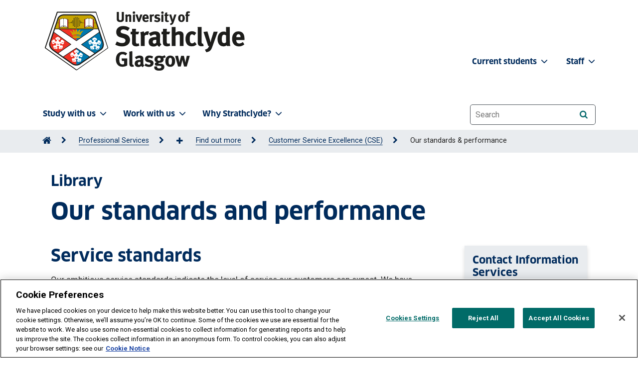

--- FILE ---
content_type: application/javascript
request_url: https://www.strath.ac.uk/media/1newwebsite/webteam/javascript/jquery.isotope.min.js+lazyloadxtextra.min.js.pagespeed.jc.9fFJFjTKsM.js
body_size: 6970
content:
var mod_pagespeed_90VhRH3mnr = "!function(t,i){\"use strict\";var s,e=t.document,n=e.documentElement,o=t.Modernizr,r=function(t){return t.charAt(0).toUpperCase()+t.slice(1)},a=\"Moz Webkit O Ms\".split(\" \"),h=function(t){var i,s=n.style;if(\"string\"==typeof s[t])return t;t=r(t);for(var e=0,o=a.length;o>e;e++)if(i=a[e]+t,\"string\"==typeof s[i])return i},l=h(\"transform\"),u=h(\"transitionProperty\"),c={csstransforms:function(){return!!l},csstransforms3d:function(){var t=!!h(\"perspective\");if(t&&\"webkitPerspective\"in n.style){var s=i(\"<style>@media (transform-3d),(-webkit-transform-3d){#modernizr{height:3px}}</style>\").appendTo(\"head\"),e=i('<div id=\"modernizr\" />').appendTo(\"html\");t=3===e.height(),e.remove(),s.remove()}return t},csstransitions:function(){return!!u}};if(o)for(s in c)o.hasOwnProperty(s)||o.addTest(s,c[s]);else{o=t.Modernizr={_version:\"1.6ish: miniModernizr for Isotope\"};var d,f=\" \";for(s in c)d=c[s](),o[s]=d,f+=\" \"+(d?\"\":\"no-\")+s;i(\"html\").addClass(f)}if(o.csstransforms){var m=o.csstransforms3d?{translate:function(t){return\"translate3d(\"+t[0]+\"px, \"+t[1]+\"px, 0) \"},scale:function(t){return\"scale3d(\"+t+\", \"+t+\", 1) \"}}:{translate:function(t){return\"translate(\"+t[0]+\"px, \"+t[1]+\"px) \"},scale:function(t){return\"scale(\"+t+\") \"}},p=function(t,s,e){var n,o,r=i.data(t,\"isoTransform\")||{},a={},h={};a[s]=e,i.extend(r,a);for(n in r)o=r[n],h[n]=m[n](o);var u=h.translate||\"\",c=h.scale||\"\",d=u+c;i.data(t,\"isoTransform\",r),t.style[l]=d};i.cssNumber.scale=!0,i.cssHooks.scale={set:function(t,i){p(t,\"scale\",i)},get:function(t){var s=i.data(t,\"isoTransform\");return s&&s.scale?s.scale:1}},i.fx.step.scale=function(t){i.cssHooks.scale.set(t.elem,t.now+t.unit)},i.cssNumber.translate=!0,i.cssHooks.translate={set:function(t,i){p(t,\"translate\",i)},get:function(t){var s=i.data(t,\"isoTransform\");return s&&s.translate?s.translate:[0,0]}}}var y,g;o.csstransitions&&(y={WebkitTransitionProperty:\"webkitTransitionEnd\",MozTransitionProperty:\"transitionend\",OTransitionProperty:\"oTransitionEnd otransitionend\",transitionProperty:\"transitionend\"}[u],g=h(\"transitionDuration\"));var v,_=i.event,A=i.event.handle?\"handle\":\"dispatch\";_.special.smartresize={setup:function(){i(this).bind(\"resize\",_.special.smartresize.handler)},teardown:function(){i(this).unbind(\"resize\",_.special.smartresize.handler)},handler:function(t,i){var s=this,e=arguments;t.type=\"smartresize\",v&&clearTimeout(v),v=setTimeout(function(){_[A].apply(s,e)},\"execAsap\"===i?0:100)}},i.fn.smartresize=function(t){return t?this.bind(\"smartresize\",t):this.trigger(\"smartresize\",[\"execAsap\"])},i.Isotope=function(t,s,e){this.element=i(s),this._create(t),this._init(e)};var w=[\"width\",\"height\"],C=i(t);i.Isotope.settings={resizable:!0,layoutMode:\"masonry\",containerClass:\"isotope\",itemClass:\"isotope-item\",hiddenClass:\"isotope-hidden\",hiddenStyle:{opacity:0,scale:.001},visibleStyle:{opacity:1,scale:1},containerStyle:{position:\"relative\",overflow:\"hidden\"},animationEngine:\"best-available\",animationOptions:{queue:!1,duration:800},sortBy:\"original-order\",sortAscending:!0,resizesContainer:!0,transformsEnabled:!0,itemPositionDataEnabled:!1},i.Isotope.prototype={_create:function(t){this.options=i.extend({},i.Isotope.settings,t),this.styleQueue=[],this.elemCount=0;var s=this.element[0].style;this.originalStyle={};var e=w.slice(0);for(var n in this.options.containerStyle)e.push(n);for(var o=0,r=e.length;r>o;o++)n=e[o],this.originalStyle[n]=s[n]||\"\";this.element.css(this.options.containerStyle),this._updateAnimationEngine(),this._updateUsingTransforms();var a={\"original-order\":function(t,i){return i.elemCount++,i.elemCount},random:function(){return Math.random()}};this.options.getSortData=i.extend(this.options.getSortData,a),this.reloadItems(),this.offset={left:parseInt(this.element.css(\"padding-left\")||0,10),top:parseInt(this.element.css(\"padding-top\")||0,10)};var h=this;setTimeout(function(){h.element.addClass(h.options.containerClass)},0),this.options.resizable&&C.bind(\"smartresize.isotope\",function(){h.resize()}),this.element.delegate(\".\"+this.options.hiddenClass,\"click\",function(){return!1})},_getAtoms:function(t){var i=this.options.itemSelector,s=i?t.filter(i).add(t.find(i)):t,e={position:\"absolute\"};return s=s.filter(function(t,i){return 1===i.nodeType}),this.usingTransforms&&(e.left=0,e.top=0),s.css(e).addClass(this.options.itemClass),this.updateSortData(s,!0),s},_init:function(t){this.$filteredAtoms=this._filter(this.$allAtoms),this._sort(),this.reLayout(t)},option:function(t){if(i.isPlainObject(t)){this.options=i.extend(!0,this.options,t);var s;for(var e in t)s=\"_update\"+r(e),this[s]&&this[s]()}},_updateAnimationEngine:function(){var t,i=this.options.animationEngine.toLowerCase().replace(/[ _\\-]/g,\"\");switch(i){case\"css\":case\"none\":t=!1;break;case\"jquery\":t=!0;break;default:t=!o.csstransitions}this.isUsingJQueryAnimation=t,this._updateUsingTransforms()},_updateTransformsEnabled:function(){this._updateUsingTransforms()},_updateUsingTransforms:function(){var t=this.usingTransforms=this.options.transformsEnabled&&o.csstransforms&&o.csstransitions&&!this.isUsingJQueryAnimation;t||(delete this.options.hiddenStyle.scale,delete this.options.visibleStyle.scale),this.getPositionStyles=t?this._translate:this._positionAbs},_filter:function(t){var i=\"\"===this.options.filter?\"*\":this.options.filter;if(!i)return t;var s=this.options.hiddenClass,e=\".\"+s,n=t.filter(e),o=n;if(\"*\"!==i){o=n.filter(i);var r=t.not(e).not(i).addClass(s);this.styleQueue.push({$el:r,style:this.options.hiddenStyle})}return this.styleQueue.push({$el:o,style:this.options.visibleStyle}),o.removeClass(s),t.filter(i)},updateSortData:function(t,s){var e,n,o=this,r=this.options.getSortData;t.each(function(){e=i(this),n={};for(var t in r)n[t]=s||\"original-order\"!==t?r[t](e,o):i.data(this,\"isotope-sort-data\")[t];i.data(this,\"isotope-sort-data\",n)})},_sort:function(){var t=this.options.sortBy,i=this._getSorter,s=this.options.sortAscending?1:-1,e=function(e,n){var o=i(e,t),r=i(n,t);return o===r&&\"original-order\"!==t&&(o=i(e,\"original-order\"),r=i(n,\"original-order\")),(o>r?1:r>o?-1:0)*s};this.$filteredAtoms.sort(e)},_getSorter:function(t,s){return i.data(t,\"isotope-sort-data\")[s]},_translate:function(t,i){return{translate:[t,i]}},_positionAbs:function(t,i){return{left:t,top:i}},_pushPosition:function(t,i,s){i=Math.round(i+this.offset.left),s=Math.round(s+this.offset.top);var e=this.getPositionStyles(i,s);this.styleQueue.push({$el:t,style:e}),this.options.itemPositionDataEnabled&&t.data(\"isotope-item-position\",{x:i,y:s})},layout:function(t,i){var s=this.options.layoutMode;if(this[\"_\"+s+\"Layout\"](t),this.options.resizesContainer){var e=this[\"_\"+s+\"GetContainerSize\"]();this.styleQueue.push({$el:this.element,style:e})}this._processStyleQueue(t,i),this.isLaidOut=!0},_processStyleQueue:function(t,s){var e,n,r,a,h=this.isLaidOut?this.isUsingJQueryAnimation?\"animate\":\"css\":\"css\",l=this.options.animationOptions,u=this.options.onLayout;if(n=function(t,i){i.$el[h](i.style,l)},this._isInserting&&this.isUsingJQueryAnimation)n=function(t,i){e=i.$el.hasClass(\"no-transition\")?\"css\":h,i.$el[e](i.style,l)};else if(s||u||l.complete){var c=!1,d=[s,u,l.complete],f=this;if(r=!0,a=function(){if(!c){for(var i,s=0,e=d.length;e>s;s++)i=d[s],\"function\"==typeof i&&i.call(f.element,t,f);c=!0}},this.isUsingJQueryAnimation&&\"animate\"===h)l.complete=a,r=!1;else if(o.csstransitions){for(var m,p=0,v=this.styleQueue[0],_=v&&v.$el;!_||!_.length;){if(m=this.styleQueue[p++],!m)return;_=m.$el}var A=parseFloat(getComputedStyle(_[0])[g]);A>0&&(n=function(t,i){i.$el[h](i.style,l).one(y,a)},r=!1)}}i.each(this.styleQueue,n),r&&a(),this.styleQueue=[]},resize:function(){this[\"_\"+this.options.layoutMode+\"ResizeChanged\"]()&&this.reLayout()},reLayout:function(t){this[\"_\"+this.options.layoutMode+\"Reset\"](),this.layout(this.$filteredAtoms,t)},addItems:function(t,i){var s=this._getAtoms(t);this.$allAtoms=this.$allAtoms.add(s),i&&i(s)},insert:function(t,i){this.element.append(t);var s=this;this.addItems(t,function(t){var e=s._filter(t);s._addHideAppended(e),s._sort(),s.reLayout(),s._revealAppended(e,i)})},appended:function(t,i){var s=this;this.addItems(t,function(t){s._addHideAppended(t),s.layout(t),s._revealAppended(t,i)})},_addHideAppended:function(t){this.$filteredAtoms=this.$filteredAtoms.add(t),t.addClass(\"no-transition\"),this._isInserting=!0,this.styleQueue.push({$el:t,style:this.options.hiddenStyle})},_revealAppended:function(t,i){var s=this;setTimeout(function(){t.removeClass(\"no-transition\"),s.styleQueue.push({$el:t,style:s.options.visibleStyle}),s._isInserting=!1,s._processStyleQueue(t,i)},10)},reloadItems:function(){this.$allAtoms=this._getAtoms(this.element.children())},remove:function(t,i){this.$allAtoms=this.$allAtoms.not(t),this.$filteredAtoms=this.$filteredAtoms.not(t);var s=this,e=function(){t.remove(),i&&i.call(s.element)};t.filter(\":not(.\"+this.options.hiddenClass+\")\").length?(this.styleQueue.push({$el:t,style:this.options.hiddenStyle}),this._sort(),this.reLayout(e)):e()},shuffle:function(t){this.updateSortData(this.$allAtoms),this.options.sortBy=\"random\",this._sort(),this.reLayout(t)},destroy:function(){var t=this.usingTransforms,i=this.options;this.$allAtoms.removeClass(i.hiddenClass+\" \"+i.itemClass).each(function(){var i=this.style;i.position=\"\",i.top=\"\",i.left=\"\",i.opacity=\"\",t&&(i[l]=\"\")});var s=this.element[0].style;for(var e in this.originalStyle)s[e]=this.originalStyle[e];this.element.unbind(\".isotope\").undelegate(\".\"+i.hiddenClass,\"click\").removeClass(i.containerClass).removeData(\"isotope\"),C.unbind(\".isotope\")},_getSegments:function(t){var i,s=this.options.layoutMode,e=t?\"rowHeight\":\"columnWidth\",n=t?\"height\":\"width\",o=t?\"rows\":\"cols\",a=this.element[n](),h=this.options[s]&&this.options[s][e]||this.$filteredAtoms[\"outer\"+r(n)](!0)||a;i=Math.floor(a/h),i=Math.max(i,1),this[s][o]=i,this[s][e]=h},_checkIfSegmentsChanged:function(t){var i=this.options.layoutMode,s=t?\"rows\":\"cols\",e=this[i][s];return this._getSegments(t),this[i][s]!==e},_masonryReset:function(){this.masonry={},this._getSegments();var t=this.masonry.cols;for(this.masonry.colYs=[];t--;)this.masonry.colYs.push(0)},_masonryLayout:function(t){var s=this,e=s.masonry;t.each(function(){var t=i(this),n=Math.ceil(t.outerWidth(!0)/e.columnWidth);if(n=Math.min(n,e.cols),1===n)s._masonryPlaceBrick(t,e.colYs);else{var o,r,a=e.cols+1-n,h=[];for(r=0;a>r;r++)o=e.colYs.slice(r,r+n),h[r]=Math.max.apply(Math,o);s._masonryPlaceBrick(t,h)}})},_masonryPlaceBrick:function(t,i){for(var s=Math.min.apply(Math,i),e=0,n=0,o=i.length;o>n;n++)if(i[n]===s){e=n;break}var r=this.masonry.columnWidth*e,a=s;this._pushPosition(t,r,a);var h=s+t.outerHeight(!0),l=this.masonry.cols+1-o;for(n=0;l>n;n++)this.masonry.colYs[e+n]=h},_masonryGetContainerSize:function(){var t=Math.max.apply(Math,this.masonry.colYs);return{height:t}},_masonryResizeChanged:function(){return this._checkIfSegmentsChanged()},_fitRowsReset:function(){this.fitRows={x:0,y:0,height:0}},_fitRowsLayout:function(t){var s=this,e=this.element.width(),n=this.fitRows;t.each(function(){var t=i(this),o=t.outerWidth(!0),r=t.outerHeight(!0);0!==n.x&&o+n.x>e&&(n.x=0,n.y=n.height),s._pushPosition(t,n.x,n.y),n.height=Math.max(n.y+r,n.height),n.x+=o})},_fitRowsGetContainerSize:function(){return{height:this.fitRows.height}},_fitRowsResizeChanged:function(){return!0},_cellsByRowReset:function(){this.cellsByRow={index:0},this._getSegments(),this._getSegments(!0)},_cellsByRowLayout:function(t){var s=this,e=this.cellsByRow;t.each(function(){var t=i(this),n=e.index%e.cols,o=Math.floor(e.index/e.cols),r=(n+.5)*e.columnWidth-t.outerWidth(!0)/2,a=(o+.5)*e.rowHeight-t.outerHeight(!0)/2;s._pushPosition(t,r,a),e.index++})},_cellsByRowGetContainerSize:function(){return{height:Math.ceil(this.$filteredAtoms.length/this.cellsByRow.cols)*this.cellsByRow.rowHeight+this.offset.top}},_cellsByRowResizeChanged:function(){return this._checkIfSegmentsChanged()},_straightDownReset:function(){this.straightDown={y:0}},_straightDownLayout:function(t){var s=this;t.each(function(){var t=i(this);s._pushPosition(t,0,s.straightDown.y),s.straightDown.y+=t.outerHeight(!0)})},_straightDownGetContainerSize:function(){return{height:this.straightDown.y}},_straightDownResizeChanged:function(){return!0},_masonryHorizontalReset:function(){this.masonryHorizontal={},this._getSegments(!0);var t=this.masonryHorizontal.rows;for(this.masonryHorizontal.rowXs=[];t--;)this.masonryHorizontal.rowXs.push(0)},_masonryHorizontalLayout:function(t){var s=this,e=s.masonryHorizontal;t.each(function(){var t=i(this),n=Math.ceil(t.outerHeight(!0)/e.rowHeight);if(n=Math.min(n,e.rows),1===n)s._masonryHorizontalPlaceBrick(t,e.rowXs);else{var o,r,a=e.rows+1-n,h=[];for(r=0;a>r;r++)o=e.rowXs.slice(r,r+n),h[r]=Math.max.apply(Math,o);s._masonryHorizontalPlaceBrick(t,h)}})},_masonryHorizontalPlaceBrick:function(t,i){for(var s=Math.min.apply(Math,i),e=0,n=0,o=i.length;o>n;n++)if(i[n]===s){e=n;break}var r=s,a=this.masonryHorizontal.rowHeight*e;this._pushPosition(t,r,a);var h=s+t.outerWidth(!0),l=this.masonryHorizontal.rows+1-o;for(n=0;l>n;n++)this.masonryHorizontal.rowXs[e+n]=h},_masonryHorizontalGetContainerSize:function(){var t=Math.max.apply(Math,this.masonryHorizontal.rowXs);return{width:t}},_masonryHorizontalResizeChanged:function(){return this._checkIfSegmentsChanged(!0)},_fitColumnsReset:function(){this.fitColumns={x:0,y:0,width:0}},_fitColumnsLayout:function(t){var s=this,e=this.element.height(),n=this.fitColumns;t.each(function(){var t=i(this),o=t.outerWidth(!0),r=t.outerHeight(!0);0!==n.y&&r+n.y>e&&(n.x=n.width,n.y=0),s._pushPosition(t,n.x,n.y),n.width=Math.max(n.x+o,n.width),n.y+=r})},_fitColumnsGetContainerSize:function(){return{width:this.fitColumns.width}},_fitColumnsResizeChanged:function(){return!0},_cellsByColumnReset:function(){this.cellsByColumn={index:0},this._getSegments(),this._getSegments(!0)},_cellsByColumnLayout:function(t){var s=this,e=this.cellsByColumn;t.each(function(){var t=i(this),n=Math.floor(e.index/e.rows),o=e.index%e.rows,r=(n+.5)*e.columnWidth-t.outerWidth(!0)/2,a=(o+.5)*e.rowHeight-t.outerHeight(!0)/2;s._pushPosition(t,r,a),e.index++})},_cellsByColumnGetContainerSize:function(){return{width:Math.ceil(this.$filteredAtoms.length/this.cellsByColumn.rows)*this.cellsByColumn.columnWidth}},_cellsByColumnResizeChanged:function(){return this._checkIfSegmentsChanged(!0)},_straightAcrossReset:function(){this.straightAcross={x:0}},_straightAcrossLayout:function(t){var s=this;t.each(function(){var t=i(this);s._pushPosition(t,s.straightAcross.x,0),s.straightAcross.x+=t.outerWidth(!0)})},_straightAcrossGetContainerSize:function(){return{width:this.straightAcross.x}},_straightAcrossResizeChanged:function(){return!0}},i.fn.imagesLoaded=function(t){function s(){t.call(n,o)}function e(t){var n=t.target;n.src!==a&&-1===i.inArray(n,h)&&(h.push(n),--r<=0&&(setTimeout(s),o.unbind(\".imagesLoaded\",e)))}var n=this,o=n.find(\"img\").add(n.filter(\"img\")),r=o.length,a=\"[data-uri]\",h=[];return r||s(),o.bind(\"load.imagesLoaded error.imagesLoaded\",e).each(function(){var t=this.src;this.src=a,this.src=t}),n};var z=function(i){t.console&&t.console.error(i)};i.fn.isotope=function(t,s){if(\"string\"==typeof t){var e=Array.prototype.slice.call(arguments,1);this.each(function(){var s=i.data(this,\"isotope\");return s?i.isFunction(s[t])&&\"_\"!==t.charAt(0)?void s[t].apply(s,e):void z(\"no such method '\"+t+\"' for isotope instance\"):void z(\"cannot call methods on isotope prior to initialization; attempted to call method '\"+t+\"'\")})}else this.each(function(){var e=i.data(this,\"isotope\");e?(e.option(t),e._init(s)):i.data(this,\"isotope\",new i.Isotope(t,this,s))});return this}}(window,jQuery);";
var mod_pagespeed_XfWzo1SyiP = "!function(a,b,c,d){function e(a,b){return a[b]===d?t[b]:a[b]}function f(){var a=b.pageYOffset;return a===d?r.scrollTop:a}function g(a,b){var c=t[\"on\"+a];c&&(w(c)?c.call(b[0]):(c.addClass&&b.addClass(c.addClass),c.removeClass&&b.removeClass(c.removeClass))),b.trigger(\"lazy\"+a,[b]),k()}function h(b){g(b.type,a(this).off(p,h))}function i(c){if(z.length){c=c||t.forceLoad,A=1/0;var d,e,i=f(),j=b.innerHeight||r.clientHeight,k=b.innerWidth||r.clientWidth;for(d=0,e=z.length;e>d;d++){var l,m=z[d],q=m[0],s=m[n],u=!1,v=c||y(q,o)<0;if(a.contains(r,q)){if(c||!s.visibleOnly||q.offsetWidth||q.offsetHeight){if(!v){var x=q.getBoundingClientRect(),B=s.edgeX,C=s.edgeY;l=x.top+i-C-j,v=i>=l&&x.bottom>-C&&x.left<=k+B&&x.right>-B}if(v){m.on(p,h),g(\"show\",m);var D=s.srcAttr,E=w(D)?D(m):q.getAttribute(D);E&&(q.src=E),u=!0}else A>l&&(A=l)}}else u=!0;u&&(y(q,o,0),z.splice(d--,1),e--)}e||g(\"complete\",a(r))}}function j(){B>1?(B=1,i(),setTimeout(j,t.throttle)):B=0}function k(a){z.length&&(a&&\"scroll\"===a.type&&a.currentTarget===b&&A>=f()||(B||setTimeout(j,0),B=2))}function l(){v.lazyLoadXT()}function m(){i(!0)}var n=\"lazyLoadXT\",o=\"lazied\",p=\"load error\",q=\"lazy-hidden\",r=c.documentElement||c.body,s=b.onscroll===d||!!b.operamini||!r.getBoundingClientRect,t={autoInit:!0,selector:\"img[data-src]\",blankImage:\"[data-uri]\",throttle:99,forceLoad:s,loadEvent:\"pageshow\",updateEvent:\"load orientationchange resize scroll touchmove focus\",forceEvent:\"lazyloadall\",oninit:{removeClass:\"lazy\"},onshow:{addClass:q},onload:{removeClass:q,addClass:\"lazy-loaded\"},onerror:{removeClass:q},checkDuplicates:!0},u={srcAttr:\"data-src\",edgeX:0,edgeY:0,visibleOnly:!0},v=a(b),w=a.isFunction,x=a.extend,y=a.data||function(b,c){return a(b).data(c)},z=[],A=0,B=0;a[n]=x(t,u,a[n]),a.fn[n]=function(c){c=c||{};var d,f=e(c,\"blankImage\"),h=e(c,\"checkDuplicates\"),i=e(c,\"scrollContainer\"),j=e(c,\"show\"),l={};a(i).on(\"scroll\",k);for(d in u)l[d]=e(c,d);return this.each(function(d,e){if(e===b)a(t.selector).lazyLoadXT(c);else{var i=h&&y(e,o),m=a(e).data(o,j?-1:1);if(i)return void k();f&&\"IMG\"===e.tagName&&!e.src&&(e.src=f),m[n]=x({},l),g(\"init\",m),z.push(m),k()}})},a(c).ready(function(){g(\"start\",v),v.on(t.updateEvent,k).on(t.forceEvent,m),a(c).on(t.updateEvent,k),t.autoInit&&(v.on(t.loadEvent,l),l())})}(window.jQuery||window.Zepto||window.$,window,document),function(a){var b=a.lazyLoadXT;b.selector+=\",video,iframe[data-src]\",b.videoPoster=\"data-poster\",a(document).on(\"lazyshow\",\"video\",function(c,d){var e=d.lazyLoadXT.srcAttr,f=a.isFunction(e),g=!1;d.attr(\"poster\",d.attr(b.videoPoster)),d.children(\"source,track\").each(function(b,c){var d=a(c),h=f?e(d):d.attr(e);h&&(d.attr(\"src\",h),g=!0)}),g&&this.load()})}(window.jQuery||window.Zepto||window.$);!function(a,b){function c(b){var c,d=a(\"<div></div>\").css({width:\"100%\"});return b.append(d),c=b.width()-d.width(),d.remove(),c}function d(e,f){var g=e.getBoundingClientRect(),h=g.top,i=g.bottom,j=g.left,k=g.right,l=a.extend({tolerance:0,viewport:b},f),m=!1,n=l.viewport.jquery?l.viewport:a(l.viewport);n.length||(console.warn(\"isInViewport: The viewport selector you have provided matches no element on page.\"),console.warn(\"isInViewport: Defaulting to viewport as window\"),n=a(b));var o=n.height(),p=n.width(),q=n[0].toString();if(n[0]!==b&&\"[object Window]\"!==q&&\"[object DOMWindow]\"!==q){var r=n[0].getBoundingClientRect();h-=r.top,i-=r.top,j-=r.left,k-=r.left,d.scrollBarWidth=d.scrollBarWidth||c(n),p-=d.scrollBarWidth}return l.tolerance=~~Math.round(parseFloat(l.tolerance)),l.tolerance<0&&(l.tolerance=o+l.tolerance),0>=k||j>=p?m:m=l.tolerance?h<=l.tolerance&&i>=l.tolerance:i>0&&o>=h}String.prototype.hasOwnProperty(\"trim\")||(String.prototype.trim=function(){return this.replace(/^\\s*(.*?)\\s*$/,\"$1\")});var e=function(b){if(1===arguments.length&&\"function\"==typeof b&&(b=[b]),!(b instanceof Array))throw new SyntaxError(\"isInViewport: Argument(s) passed to .do/.run should be a function or an array of functions\");for(var c=0;c<b.length;c++)if(\"function\"==typeof b[c])for(var d=0;d<this.length;d++)b[c].call(a(this[d]));else console.warn(\"isInViewport: Argument(s) passed to .do/.run should be a function or an array of functions\"),console.warn(\"isInViewport: Ignoring non-function values in array and moving on\");return this};a.fn[\"do\"]=function(a){return console.warn(\"isInViewport: .do is deprecated as it causes issues in IE and some browsers since it's a reserved word. Use $.fn.run instead i.e., $(el).run(fn).\"),e(a)},a.fn.run=e;var f=function(b){if(b){var c=b.split(\",\");return 1===c.length&&isNaN(c[0])&&(c[1]=c[0],c[0]=void 0),{tolerance:c[0]?c[0].trim():void 0,viewport:c[1]?a(c[1].trim()):void 0}}return{}};a.extend(a.expr[\":\"],{\"in-viewport\":a.expr.createPseudo?a.expr.createPseudo(function(a){return function(b){return d(b,f(a))}}):function(a,b,c){return d(a,f(c[3]))}}),a.fn.isInViewport=function(a){return this.filter(function(b,c){return d(c,a)})}}(jQuery,window);";


--- FILE ---
content_type: application/javascript
request_url: https://www.strath.ac.uk/media/1newwebsite/webteam/javascript/uos.js.pagespeed.ce.TuqwbQEty4.js
body_size: 11467
content:
var UOS = UOS || {};

UOS.PageLoad =
  UOS.PageLoad ||
  (function () {
    function _init() {
      UOS.Accessibility.init();
      UOS.Header.init();
      UOS.Burger.init();
      UOS.TabLink.init();
      UOS.Hover.init();

      if ($(".uos-accordian").length > 0) {
        // if we have accordian on page
        UOS.Accordian.init();
      }

      if ($(".uos-alt-content").length > 0) {
        // if we have alt content on page
        UOS.RandomInfo.init();
      }

      if ($(".discover > .iso").length > 0) {
        // if we have a discovery on page
        UOS.Discovery.init();
      }

      if ($(".key-facts").length > 0) {
        // if we have a discovery on page
        UOS.KeyFacts.init();
      }

      if ($(".fullBlockHeading").length > 0) {
        UOS.fullBlockHeading.init();
      }

      if ($(".block-grid-item").length > 0) {
        UOS.BlockGrid.init();
      }

      if ($(".multimap").length > 0) {
        UOS.MultiMap.init();
      }

      if ($(".more-info-button").length > 0) {
        UOS.MoreInfoExpand.init();
      }

      if ($(".tabmaster").length > 0) {
        UOS.TabMaster.init();
      }

      if ($(".course-apply").length > 0) {
        UOS.ApplyTabs.init();
      }

      if ($(".feesfunding").length > 1) {
        UOS.FeesFunding.init();
      }

      if ($(".entryrequirements").length > 1) {
        UOS.EntryReqs.init();
      } else {
        // Remove the off-canvas class so it displays
        // correctly on mobile when there is only one
        // entry requirements CT used
        $('#tabmaster_entryreqs .single-tab-pane').removeClass('off-canvas');
      }

      if ($(".course-header").length > 0) {
        UOS.CoursePage.init();
      }

      if ($(".off-canvas").length > 0) {
        UOS.OffCanvas.init();
      }

    //   $("section.more-courses ul").hideMaxListItems({
    //     max: 5,
    //     speed: 500,
    //     moreText: "More related courses ([COUNT])",
    //   });
    //   $("section.related-link ul").hideMaxListItems({
    //     max: 3,
    //     speed: 500,
    //     moreText: "More ([COUNT])",
    //   });
      // Update all linked email addresses with <wbr> tag to wrap nicely
      $('a[href^="mailto:"]').each(function () {
        var email = $(this).html();
        var new_email = email.replace("@", "<wbr>@");
        $(this).html(new_email);
      });
    }

    return {
      init: _init,
    };
  })();

UOS.Accordian =
  UOS.Accordian ||
  (function () {
    function _init() {
      $("a.uos-accordian").each(function () {
        setupAccordian($(this));
      });
    }

    function setupAccordian(element) {
      var content_id = element.attr("data-tab");
      var content_group = element.attr("data-group");

      var content = $(
        'div.uos-accordian-content[data-tab="' + content_id + '"]'
      );
      var iframe = content.find("iframe");
      content.hide();
      content.addClass("uos-accordian-inactive");

      var expand = function () {
        content.slideDown("slow");
        content.removeClass("uos-accordian-inactive");
        element.find("i").removeClass("fa-level-down");
        element.find("i").addClass("fa-level-up");

        if (iframe.length > 0) {
          iframe.each(function () {
            var src = $(this).attr("src");
            $(this).attr("src", "");
            $(this).attr("src", src);
          });
        }
      };

      var collapse = function () {
        content.slideUp("slow");
        content.addClass("uos-accordian-inactive");
        element.find("i").removeClass("fa-level-up");
        element.find("i").addClass("fa-level-down");
      };

      element.on("click", function (e) {
        e.preventDefault();
        if (content.hasClass("uos-accordian-inactive")) {
          expand();
        } else {
          collapse();
        }
      });

      $('.uos-accordian-expandall[data-group="' + content_group + '"]').on(
        "click",
        function (e) {
          e.preventDefault();
          expand();
        }
      );

      $('.uos-accordian-collapseall[data-group="' + content_group + '"]').on(
        "click",
        function (e) {
          e.preventDefault();
          collapse();
        }
      );
    }

    return {
      init: _init,
    };
  })();

UOS.RandomInfo =
  UOS.RandomInfo ||
  (function () {
    function _init() {
      var sources = $(".alt-content-source"); //array of source to get content from
      var source_indices = []; //array to store the index of each source used during randomisation

      $(".uos-alt-content").each(function () {
        //for every random content container
        var num = Math.round(Math.random() * sources.length); //generate a random source index

        var tries = 0;
        while (
          $.inArray(num, source_indices) > -1 &&
          num < sources.length &&
          tries < 10
        ) {
          //check if index is not already used
          num = Math.round(Math.random() * sources.length); //generate another random source index
          if (tries == 9) {
            num = sources.length;
          }
          tries++;
        }

        if (num < sources.length) {
          //if random index is of sources size then just leave it's content alone
          source_indices[source_indices.length] = num; //store newly used index
          $(this).html($(sources[num]).html()); //swap out html from source to container
        }
      });
    }

    return {
      init: _init,
    };
  })();

UOS.Discovery =
  UOS.Discovery ||
  (function () {
    var container = null;

    function getColumnWidth() {
      var columns = 3;
      if ($(window).width() <= 680) {
        columns = 1;
      } else if ($(window).width() <= 800) {
        columns = 2;
      }

      var cw = container.width() / columns;
      return cw;
    }

    function _init() {
      container = $(".discover > .iso");

      var w = getColumnWidth();
      $(".discover > .iso > .item").width(w - 10);

      container.isotope({
        resizable: false,
        itemSelector: ".item",
        sortBy: "original-order",
        masonry: {
          columnWidth: w,
        },
      });

      container.imagesLoaded(function () {
        window.setTimeout(function () {
          container.isotope("reLayout");
        }, 1000);
      });

      $(window).smartresize(function (e) {
        var cw = getColumnWidth();
        $(".discover > .iso > .item").width(cw - 10);
        container.isotope({
          masonry: {
            columnWidth: cw,
          },
        });
      });
    }

    return {
      init: _init,
    };
  })();

UOS.Accessibility =
  UOS.Accessibility ||
  (function () {
    function _init() {
      $("body").one("keyup", function (e) {
        e = e;
        var code = e.keyCode || e.which;
        if (code == 9) {
          $("body").addClass("accessibility");
        }
      });
    }

    return {
      init: _init,
    };
  })();

UOS.Email =
  UOS.Email ||
  (function () {
    function _init() {
      $("#formalpha").submit(function (e) {
        e.preventDefault();

        var params = $(this).serializeArray();

        $.post(
          "/media/1newwebsite/webteam/php/sendxml.php",
          params,
          function (data) {
            $("#formarea").html(data.response);
          },
          "json"
        ).fail(function (jqXHR, textStatus) {
          $("#formarea").html("There was a problem sending your message.");
        });
      });
    }

    return {
      init: _init,
    };
  })();

UOS.TabLink =
  UOS.TabLink ||
  (function () {
    function _init() {
      $(function () {
        var assoc = {};
        var decode = function (s) {
          return decodeURIComponent(s.replace(/\+/g, " "));
        };
        var queryString = location.search.substring(1);
        var keyValues = queryString.split("&");

        for (var i in keyValues) {
          var key = keyValues[i].split("=");
          if (key.length > 1) {
            assoc[decode(key[0])] = decode(key[1]);
          }
        }

        if (assoc["tab"]) {
          var tabId = assoc["tab"];
          var tabLink = $('a[data-tab="' + tabId + '"]');
          if (tabLink) {
            tabLink.click();
          }
        }
      });
    }

    return {
      init: _init,
    };
  })();

UOS.Burger =
  UOS.Burger ||
  (function () {
    //private
    var burger = null;
    var sized = 0; //0 = not sized yet; 1 = sized above 680px; -1 = sized below 680px

    function _init() {
      burger = $("#content .tabs-container ul.tabs .burger"); //Expand button
      if (burger !== null) {
        //Toggle expanding tab content
        burger.on("click", function (e) {
          if (!burger.hasClass("open")) {
            burger.addClass("open");
            $(".burger-tab").css("display", "inline-block");
          } else {
            burger.removeClass("open");
            $(".burger-tab").css("display", "none");
          }
        });

        $(window).on("resize", function (e) {
          resize();
        });

        resize();
      }
    }

    function resize() {
      var width = $("body").innerWidth() + 18;
      if (width > 680) {
        if (sized < 1) {
          //get height of the aside (uses .height() to include unit type)
          //consider using an ID on the aside to simplify this, as there is only 1 on page
          //var aside_height = $($('.course-promo')[0]).height();
          //set all tab content min-height to same as the aside's height
          $(".tab-content").css("min-height", "0px");
          //Show all tabs
          $(".burger-tab").css("display", "inline-block");
          //Remove click event for moving to content
          $(".burger-tab, .tabs .cta").off("click.burger");
          sized = 1;

          // inserted to make tabs appear after resize
          $(".burger").removeClass("active");
          // want to set burger-tab active and then tab-content  active for first tab
          $(".burger-tab").removeClass("active");
          $(".tab-content").removeClass("active");

          $(".burger-tab:first").addClass("active");
          $(".tab-content:first").addClass("active");
          // ch force why tab to display
          $("#why-this-course").addClass("active");
          $("#uniquename-tab-1").addClass("active");
        }
      } else {
        if (sized > -1) {
          //Hide tabs if not expanded already
          if (!burger.hasClass("open")) {
            $(".burger-tab").not(".cta").css("display", "none");
          }
          //unset tab content min-height
          $(".tab-content").css("min-height", "0px");

          //remove previous click event
          $(".burger-tab").off("click.burger");
          //Add click event to move to content
          $(".burger-tab, .tabs .cta").on("click.burger", function (e) {
            e.preventDefault();
            var anchor = $(this).find("a");
            window.location.hash = anchor.attr("data-tab");
          });
          sized = -1;
        }
      }
    }

    return {
      init: _init,
    };
  })();

UOS.KeyFacts =
  UOS.KeyFacts ||
  (function () {
    function _init() {
      $(".key-facts").each(function () {
        var kf = $(this);
        var btn = kf.find(".more-keyFacts");
        btn.each(function () {
          if (kf.find("section").innerHeight() > 410) {
            $(this).on("click", function (e) {
              if (kf.hasClass(".expand-keyFacts")) {
                kf.animate({
                  width: "23.85%",
                }).removeClass(".expand-keyFacts");
              } else {
                kf.animate({
                  width: "50%",
                }).addClass(".expand-keyFacts");
              }
            });
          } else {
            $(this).hide();
          }
        });
      });
    }

    return {
      init: _init,
    };
  })();

UOS.Header =
  UOS.Header ||
  (function () {
    function _init() {
      // on window load call changeSize function
      $(window).on("load", changeSize);

      // on window resize call changeSize function
      $(window).on("resize", changeSize);

      // displays menu on click of burger icon when on mobile device touch
      $(".mobileMenu").click(function (e) {
        e.preventDefault();
        e.stopPropagation();
        // removes the active class from other mobile menu icons
        $("nav[role=navigation] ul.maps").removeClass("active");
        $("nav[role=navigation] ul.maps li").removeClass("active");
        $("nav[role=navigation] ul.contact").removeClass("active");
        $("nav[role=navigation] ul.contact li").removeClass("active");
        $(".contactMenu").removeClass("active");
        $(".mapsMenu").removeClass("active");
        // either displays the dropdown burger menu or hides it
        $(".mobileMenu").toggleClass("active");
        $("nav[role=navigation] ul.menu").toggleClass("active");
        $("nav[role=navigation] ul.menu li").removeClass("active");
        $("nav[role=navigation] ul.menu li a i").addClass("active");
        $("nav[role=navigation] ul.menu > li").removeClass("hide");
        $("nav[role=navigation] ul.menu li a i").removeClass("fa-level-up");
        $("nav[role=navigation] ul.menu li a i").addClass("fa-level-down");
      });

      //reveals map menu on click of pin icon for mobile device
      $(".mapsMenu").click(function (e) {
        e.preventDefault();
        e.stopPropagation();
        // removes the active class from other mobile menu icons
        $(".mobileMenu").removeClass("active");
        $("nav[role=navigation] ul.menu").removeClass("active");
        $("nav[role=navigation] ul.menu li").removeClass("active");
        $("nav[role=navigation] ul.menu > li").removeClass("hide");
        // either displays the map menu or hides it
        $(".mapsMenu").toggleClass("active");
        $("nav[role=navigation] ul.maps").toggleClass("active");
        $("nav[role=navigation] ul.maps li").removeClass("active");
        $(".contactMenu").removeClass("active");
        $("nav[role=navigation] ul.contact").removeClass("active");
        $("nav[role=navigation] ul.contact li").removeClass("active");
        $("nav[role=navigation] ul.menu li a i").removeClass("fa-level-up");
        $("nav[role=navigation] ul.menu li a i").addClass("fa-level-down");
      });

      // reveals contact details on click of phone icon
      $(".contactMenu").click(function (e) {
        e.preventDefault();
        e.stopPropagation();
        // removes the active class from other mobile menu icons
        $(".mobileMenu").removeClass("active");
        $("nav[role=navigation] ul.menu").removeClass("active");
        $("nav[role=navigation] ul.menu li").removeClass("active");
        $("nav[role=navigation] ul.menu > li").removeClass("hide");
        $(".mapsMenu").removeClass("active");
        $("nav[role=navigation] ul.maps").removeClass("active");
        $("nav[role=navigation] ul.maps li").removeClass("active");
        // either displays the contact menu or hides it
        $(".contactMenu").toggleClass("active");
        $("nav[role=navigation] ul.contact").toggleClass("active");
        $("nav[role=navigation] ul.contact li").removeClass("active");
        $("nav[role=navigation] ul.menu li a i").removeClass("fa-level-up");
        $("nav[role=navigation] ul.menu li a i").addClass("fa-level-down");
      });

      // reveals search box on click of magnifying glass icon
      $(".searchMenu").click(function (e) {
        e.preventDefault();
        e.stopPropagation();
        // removes the active class from other mobile menu icons
        $(".mapsMenu").removeClass("active");
        $("nav[role=navigation] ul.maps").removeClass("active");
        $("nav[role=navigation] ul.maps li").removeClass("active");
        $(".mobileMenu").removeClass("active");
        $("nav[role=navigation] ul.menu").removeClass("active");
        $("nav[role=navigation] ul.menu li").removeClass("active");
        $("nav[role=navigation] ul.menu > li").removeClass("hide");
        $(".contactMenu").removeClass("active");
        $("nav[role=navigation] ul.contact").removeClass("active");
        $("nav[role=navigation] ul.contact li").removeClass("active");
        // either displays the dropdown burger menu or hides it
        $(".searchMenu").toggleClass("active");
        $(".mobile-search").slideToggle(300);
        $("nav[role=shortNav]").toggleClass("active");
        $(".searchMenu i").toggleClass("fa-times");
        $("nav[role=navigation] ul.menu li a i").removeClass("fa-level-up");
        $("nav[role=navigation] ul.menu li a i").addClass("fa-level-down");
      });
    }

    function changeSize() {
      // called when the window is resized or loads. Adds the appropriate classes
      // toMobile or toTablet and removes unneccessary ones, calls setupPage function

      if (window.innerWidth < 680) {
        // if the screen does not already have the toMobile class then
        // remove the toTablet class and add toMobile class
        if (!$("nav[role=navigation] ul.menu li").hasClass("toMobile")) {
          $("nav[role=navigation] ul.menu li").removeClass("toTablet");
          $("nav[role=navigation] ul.menu li").addClass("toMobile");
          $(".closeme").css("display", "none");
          setupPage();
        }
      } else {
        // if the screen does no already have the toTablet class then
        // remove the toMobile class along with the mobile icons and
        // add toTablet class
        if (!$("nav[role=navigation] ul.menu li").hasClass("toTablet")) {
          $("nav[role=navigation] ul.menu li").addClass("toTablet");
          $("nav[role=navigation] ul.menu li").removeClass("toMobile");
          $(".mapsMenu").removeClass("active");
          $(".mobileMenu").removeClass("active");
          $(".contactMenu").removeClass("active");
          $("nav[role=navigation] ul").removeClass("active");
          $("nav[role=navigation] ul li").removeClass("active");
          $("nav[role=navigation] ul li a i").removeClass("active");
          $("nav[role=navigation] ul.menu li a i").removeClass("fa-level-up");
          $("nav[role=navigation] ul.menu li a i").addClass("fa-level-down");
          $(".closeme").css("display", "none");
          setupPage();
        }
      }
    }

    function setupPage() {
      // called from the changeSize function

      $("nav[role=navigation] ul.menu li").off("mouseover");

      $("nav[role=navigation] ul.menu > li.toMobile > a")
        .off()
        .on("click", function (e) {
          // displays appropriate submenu on click of a burger menu item
          // .off().on() stops double clicks from occurring once the screen has resized.

          e.preventDefault();
          e.stopPropagation();

          // set all of the submenu arrows to the down position
          if ($("nav[role=navigation] ul.menu li")) {
            // turn all arrows to down for all sub menu options
            $("nav[role=navigation] ul.menu li a i").removeClass("fa-level-up");
            $("nav[role=navigation] ul.menu li a i").addClass("fa-level-down");
          }

          if (!$(this).parent().hasClass("active")) {
            // if the sub menu has been expanded for this section
            // set the arrow for section to up
            $("nav[role=navigation] ul.menu > li").addClass("hide");
            $("nav[role=navigation] ul.menu > li").removeClass("active");
            $(this).parent().removeClass("hide");
            $(this).parent().addClass("active");
            $(this).children().removeClass("fa-level-down");
            $(this).children().addClass("fa-level-up");
          } else {
            // hiding subsection here
            $("nav[role=navigation] ul.menu > li").removeClass("hide");
            $(this).parent().removeClass("active");
          }
        });

      $(".touch nav[role=navigation] ul.menu > li.toTablet > a").on(
        "touchstart",
        function (e) {
          // this is the touch for tablets selecting from the top menu
          // also displays the close buttton for tablet
          e.preventDefault();
          e.stopPropagation();
          // if has class active then direct page to href
          if ($(this).parent().hasClass("active")) {
            $(this).parent().removeClass("active");
            window.location = $(this).attr("href");
          } else {
            $(".touch nav[role=navigation] ul.menu > li.toTablet").removeClass(
              "active"
            );
            $(this).parent().addClass("active");
            $(".closeme").css("display", "block");
          }
        }
      );

      // close the dropdown for tablet  devices
      $(".closeme").click(function (e) {
        e.preventDefault();
        e.stopPropagation();
        $(".closeme").css("display", "none");
        $("nav[role=navigation] ul.menu > li").removeClass("active");
      });

      //stops menu staying open
      $(
        ".no-touch nav[role=navigation] ul.menu li section.menuBody *"
      ).mouseleave(function (e) {
        e.stopPropagation();
      });

      var timer;
      // this is the hover over main menu
      $(".no-touch nav[role=navigation] ul.menu li")
        .not(".toMobile")
        .on({
          mouseover: function () {
            var self = $(this);
            timer = setTimeout(function () {
              $("nav[role=navigation] ul.menu li").removeClass("active");
              $(self).addClass("active");
              $(
                "nav[role=navigation] ul.menu li section.menuBody .twoOfFour section ul li a"
              ).removeClass("hover");
              $("body")
                .off("click")
                .on("click", function (e) {
                  self.removeClass("active");
                });
            }, 333);
          },
          mouseout: function () {
            clearTimeout(timer);
          },
        });

      // to close the hover menu when moving mouse out swiftly
      $(".no-touch")
        .not(".toMobile")
        .off("mousemove")
        .on("mousemove", function (e) {
          if (
            $(".no-touch nav[role=navigation] ul.menu li").hasClass("active")
          ) {
            var X = $(e.target);
            if (X.is("body") || X.is("header")) {
              $(".no-touch nav[role=navigation] ul.menu li").removeClass(
                "active"
              );
              $("nav[role=navigation] ul.menu li a i").removeClass(
                "fa-level-up"
              );
              $("nav[role=navigation] ul.menu li a i").addClass(
                "fa-level-down"
              );
            }
          }
        });

      // to do with closing the dropdown menu for desktop if on desktop, while stopping dropdown
      // from closing while moving mouse on mobile menu
      $(".no-touch nav[role=navigation] ul.menu li")
        .off("mouseleave")
        .on("mouseleave", function (e) {
          // if it is a no touch (desktop) but looking at mobile display
          if (
            $(".no-touch nav[role=navigation] ul.menu li").hasClass("toMobile")
          ) {
          }
          // else if on mobile
          else {
            $(this).removeClass("active");
          }
        });

      // hover state on main menu for desktop
      $(".no-touch nav[role=navigation] ul.menu li section.menuBody * a")
        .not(".toMobile")
        .off("mouseover")
        .on("mouseover", function (e) {
          e.stopPropagation();
          var self = $(this);
          $(this).addClass("hover");

          $("body")
            .off("click")
            .on("click", function (e) {
              self.removeClass("hover");
            });
        });

      $(".no-touch nav[role=navigation] ul.menu li section.menuBody * a")
        .not(".toMobile")
        .off("mouseleave")
        .on("mouseleave", function (e) {
          $(this).removeClass("hover");
        });

      $(
        ".no-touch nav[role=navigation] ul.menu li section.menuBody .twoOfFour section ul li a"
      )
        .not(".toMobile")
        .off("mousover")
        .on("mouseover", function (e) {
          e.stopPropagation();
          var self = $(this);

          $(
            "nav[role=navigation] ul.menu li section.menuBody .twoOfFour section ul li a"
          ).removeClass("hover");
          $(
            "nav[role=navigation] ul.menu li section.menuBody .twoOfFour section ul li a"
          ).removeClass("active");
          $(this).addClass("hover");

          $("body")
            .off("click")
            .on("click", function (e) {
              self.removeClass("hover");
            });
        });

      $(
        ".no-touch nav[role=navigation] ul.menu li section.menuBody .twoOfFour section ul li a"
      )
        .not(".toMobile")
        .off("mouseleave")
        .on("mouseleave", function (e) {
          $(this).removeClass("hover");
        });

      // For the course search submenu clicking on kind of course
      $("#mobileheadersearch fieldset label")
        .off()
        .on("click", function (e) {
          e.preventDefault();
          e.stopPropagation();
          var self = $(this);

          if (self.hasClass("active")) {
            self.removeClass("active");
            self.find("i").removeClass("fa-check-square");
            self.parent().find("input").val("false");
          } else {
            self.addClass("active");
            self.find("i").addClass("fa-check-square");
            self.parent().find("input").val("true");
          }
        });
    }

    return {
      init: _init,
    };
  })();

UOS.Hover =
  UOS.Hover ||
  (function () {
    var hoverClass = "hover",
      target =
        'a, button, input[type="submit"], input[type="reset"], input[type="button"], .flexslider, .flex-next, .flex-prev, .filter-button, li.haschildren',
      preventMouseover = false;

    function _init() {
      $("body").on("touchstart", target, forTouchstart);
      $("body").on("mouseover ", target, forMouseover);
      $("body").on("mouseout", target, forMouseout);
    }

    function forTouchstart() {
      preventMouseover = true;
    }

    function forMouseover() {
      if (preventMouseover === false) {
        $(this).addClass(hoverClass);
      }
    }

    function forMouseout() {
      $(this).removeClass(hoverClass);
    }

    return {
      init: _init,
    };
  })();

UOS.getQueryString = function () {
  var assoc = {};
  var decode = function (s) {
    return decodeURIComponent(s.replace(/\+/g, " "));
  };
  var queryString = location.search.substring(1);
  var keyValues = queryString.split("&");

  for (var i in keyValues) {
    var key = keyValues[i].split("=");
    if (key.length > 1) {
      assoc[decode(key[0])] = decode(key[1]);
    }
  }

  return assoc;
};

UOS.BlockGrid =
  UOS.BlockGrid ||
  (function () {
    function _init() {
      var els = document.querySelectorAll(
        ".block-grid-item,.block-grid-title,.block-grid-intro"
      );
      var i;
      var c;
      var children = [];
      var wrapperClass = "";
      var wrapperStyle = "";
      var leadingText = "";
      var trailingText = "";
      for (i = 0; i < els.length; i++) {
        var t = els[i];

        var this_width = t.getAttribute("data-width");
        var dataWrapperBg = t.getAttribute("data-wrapper-bg");
        var dataWrapperBgImage = t.getAttribute("data-wrapper-bg-image");
        // Check if the item is a two-column or block-grid item and set wrapper class appropriately
        if (t.classList.contains("column") && wrapperClass === "") {
          wrapperClass += "two-columns";
        } else if (
          t.classList.contains("block-grid-title") &&
          wrapperClass === ""
        ) {
          wrapperClass += "block-grid block-grid-title";
        } else if (
          t.classList.contains("block-grid-intro") &&
          wrapperClass === ""
        ) {
          wrapperClass += "block-grid block-grid-intro";
        } else if (
          t.classList.contains("block-grid-zero") &&
          wrapperClass === ""
        ) {
          wrapperClass += "block-grid block-grid-zero";
        } else if (wrapperClass === "") {
          wrapperClass += "block-grid";
        }
        // Get the background colour class from the first element in the row
        if (
          t.classList.contains("column") &&
          children.length === 0 &&
          dataWrapperBg !== null
        ) {
          wrapperClass += " " + dataWrapperBg;
        }
        if (children.length === 0 && dataWrapperBgImage !== null) {
          wrapperStyle =
            'background-image: url("' + dataWrapperBgImage + '") !important';
        }
        // Find width of next element if it exists
        var nextIndex = i + 1;
        if (
          els[nextIndex] &&
          els[i].nextElementSibling &&
          els[i].nextElementSibling.hasAttribute("data-width")
        ) {
          var next_width = els[i].nextElementSibling.getAttribute("data-width");
        } else {
          var next_width = "";
        }
        if (
          this_width == "title" ||
          (!t.classList.contains("column") &&
            this_width == next_width &&
            next_width !== "title") ||
          (t.classList.contains("column") && children.length === 0)
        ) {
          children.push(t);
        } else {
          children.push(t);
          var strathbootstrap = document.createElement("div");
          var wrapper = document.createElement("div");
          var container_fluid = document.createElement("div");
          var row = document.createElement("div");
          strathbootstrap.className = "strath-bootstrap";
          wrapper.className = wrapperClass;
          wrapper.setAttribute("style", wrapperStyle);
          container_fluid.className = "container";
          row.className = "row";
          children[0].parentNode.insertBefore(strathbootstrap, children[0]);
          for (c = 0; c < children.length; c++) {
            if (
              children[c].classList.contains("block-grid-title") ||
              children[c].classList.contains("block-grid-intro")
            ) {
              container_fluid.appendChild(children[c]);
            } else {
              row.appendChild(children[c]);
            }
          }
          container_fluid.appendChild(row);
          wrapper.appendChild(container_fluid);
          strathbootstrap.appendChild(wrapper);
          children = [];
          wrapperClass = "";
        }
      }
    }

    return {
      init: _init,
    };
  })();

UOS.fullBlockHeading =
  UOS.fullBlockHeading ||
  (function () {
    function _init() {
      $(".fullBlockHeading").each(function () {
        var head = $(this);
        head.find(".up").on("click", function (e) {
          e.preventDefault();
          var p = head.closest("section").prev().find(".fullBlockHeading");
          $("html, body").animate(
            {
              scrollTop: p.offset().top - 50,
            },
            2000
          );
        });
        head.find(".down").on("click", function (e) {
          e.preventDefault();
          var n = head.closest("section").next().find(".fullBlockHeading");
          $("html, body").animate(
            {
              scrollTop: n.offset().top - 50,
            },
            2000
          );
        });
      });
    }

    return {
      init: _init,
    };
  })();

UOS.MultiMap =
  UOS.MultiMap ||
  (function () {
    function _init() {
      var multimaps = document.getElementsByClassName("multimap");
      UOSMAP.AroundCampus.makemultimap(multimaps);
    }

    return {
      init: _init,
    };
  })();

UOS.MoreInfoExpand =
  UOS.MoreInfoExpand ||
  (function () {
    return {
      init: function () {
        $(".more-info-button").click(function () {
          $(this)
            .closest(".event-details")
            .siblings(".more-info-container")
            .slideToggle(100);
        });
      },
    };
  })();

UOS.TabMaster =
  UOS.TabMaster ||
  (function () {
    return {
      init: function () {
        // Move all single tabs to their tabmaster
        $(".single-tab").each(function () {
          var tabmaster = $(this).data("tabmaster");
          $(this).appendTo("#" + tabmaster + " .nav-tabs");
        });
        // Move all single tab panes to their tabmaster
        $(".single-tab-pane").each(function () {
          var tabmaster = $(this).data("tabmaster");
          $(this).appendTo("#" + tabmaster + " .tab-content");
        });
        $(".single-tab:first-child a").addClass("active show");
        $(".single-tab-pane:first-child").addClass("active show");
      },
    };
  })();

UOS.FeesFunding =
  UOS.FeesFunding ||
  (function () {
    return {
      init: function () {
        // Delete all but first fees and funding content type
        $(".feesfunding:not(:first)").parent().remove();
      },
    };
  })();

UOS.EntryReqs =
  UOS.EntryReqs ||
  (function () {
    return {
      init: function () {
        // Delete all but first entry requirements content type
        $(".entryrequirements:not(:first)").parent().remove();
      },
    };
  })();

UOS.ApplyTabs =
  UOS.ApplyTabs ||
  (function () {
    return {
      init: function () {
        var years = [];
        var type = "";
        if (
          $(".course-page-pgr").length > 0 ||
          $('.course-apply[data-qualification="PhD"]').length > 0 ||
          $('.course-apply[data-qualification="MPhil"]').length > 0 ||
          $('.course-apply[data-qualification="MRes"]').length > 0 ||
          $('.course-apply[data-qualification="EdD"]').length > 0
        ) {
          type = "pgr";
        } else {
          type = "ugpgt";
        }
        $(".course-apply").each(function () {
          var start = $(this).data("start").toString();
          var qualification = $(this).data("qualification") || "Non-graduating";
          // If it's a UG or PGT course, tab the apply buttons by start date
          if (type === "ugpgt" && start) {
            var start_num = start.replace(/\D/g, "");
            years.push(start_num);
            $(this).attr("data-start", start_num);
          }
          // If it's a PGR or PGR opp, tab the apply buttons by attainment level
          if (type === "pgr") {
            years.push(qualification);
          }

          // Tidy up apply buttons with no start date
          if (type === "ugpgt" && !start) {
            $(this).remove();
          }
        });

        if (years.length > 0) {
          // Filter out duplicate years
          var years_unique = years.filter(function (elem, index, self) {
            return index === self.indexOf(elem);
          });

          var sorting = [
            "2021",
            "2022",
            "2023",
            "2024",
            "2025",
            "PhD",
            "MPhil",
            "MRes",
            "EdD",
            "DInfSci",
            "Non-graduating",
          ];

          // Check if the years exist in the sorting array and add them if they don't
          years.forEach(function (elem) {
            if (!sorting.includes(elem)) {
              sorting.push(elem);
            }
          });

          // Sort the years by the sorting array
          years_unique.sort(function (a, b) {
            return sorting.indexOf(a) - sorting.indexOf(b);
          });

          years_unique.forEach(function (year) {
            var entry = "";
            if (type === "ugpgt") {
              entry = " entry";
            }
            var tab =
              '<li class="single-tab nav-item" data-tabmaster="tabmaster_apply" role="presentation"><a class="nav-link grey-block-button off-canvas-button-open" id="tab_apply_' +
              year +
              '" data-toggle="tab" href="#panel_apply_' +
              year +
              '" role="tab" aria-controls="panel_apply_' +
              year +
              '" aria-selected="false">' +
              year +
              entry +
              "</a></li>";

            var panel =
              '<div class="single-tab-pane tab-pane off-canvas" id="panel_apply_' +
              year +
              '" role="tabpanel" aria-labelledby="tab_apply_' +
              year +
              '" data-tabmaster="tabmaster_apply"><a class="off-canvas-button-close grey-block-button grey-block-button-back d-sm-none" href="#" aria-controls="panel_apply_' +
              year +
              '">Go back</a><div class="tab-inner"></div></div>';

            $("#tabmaster_apply_tabs").append(tab);
            $("#tabmaster_applytabpanes").append(panel);
          });

          $(".course-apply").each(function () {
            var start = $(this).data("start").toString();
            var qualification =
              $(this).data("qualification") || "Non-graduating";
            if (type === "ugpgt") {
              var start_num = start.replace(/\D/g, "");
              $(this).appendTo("#panel_apply_" + start_num + " .tab-inner");
            } else {
              $(this).appendTo("#panel_apply_" + qualification + " .tab-inner");
            }
            if (qualification === "Non-graduating") {
              $(this).find(".qualification").html(qualification);
            }
          });
          UOS.TabMaster.init();
        } else {
          $("#tabmaster_apply").hide();
        }
        // If a primary supervisor is present (PGR opportunities), append an opportunity code to the URL
        if ($(".course-page-pgr.pgr-opportunity").length > 0) {
          var opportunityId = $(".opportunity-id").html();
          var applyButtons = $(".course-apply-button a");
          applyButtons.each(function () {
            var url = $(this).attr("href");
            $(this).attr("href", url + "&opportunity=" + opportunityId);
          });
          // Replace apply button title with opportunity title
          var opportunityTitle = $(".course-title").html();
          $(".course-apply h3").html(opportunityTitle);
        }

        if ($(".course-page-pgr").length > 0) {
          var mode_count = 1;
          $(".tabmaster .tab-pane").each(function (index) {
            var tabPane = $(this);
            var tabPaneInner = $(this).find(".tab-inner");
            var toggle =
              `<div class="toggle-switch">Part-time<label class="switch" for="attendancetype-${ index }"><input type="checkbox" id="attendancetype-${ index }"><span class="slider round"></span></label>Full-time</div>`;

            // Sort the apply buttons by the start date in the data-attribute so they're in chronological order
            if ($(".course-apply", this).length > 1) {
              if (
                $(".course-apply").data("attendance") !== undefined &&
                $(".course-apply").data("start") !== undefined
              ) {
                var alphabeticallyOrderedDivs = $(".course-apply", this).sort(
                  function (a, b) {
                    return String.prototype.localeCompare.call(
                      $(a).data("attendance").toLowerCase(),
                      $(b).data("attendance").toLowerCase()
                    );
                  }
                );

                alphabeticallyOrderedDivs = alphabeticallyOrderedDivs.sort(
                  function (a, b) {
                    return String.prototype.localeCompare.call(
                      $(a).data("start").toLowerCase(),
                      $(b).data("start").toLowerCase()
                    );
                  }
                );

                var container = $(tabPaneInner);
                container.detach().empty().append(alphabeticallyOrderedDivs);
                $(tabPane).append(tabPaneInner);
                if (
                  $('.course-apply[data-attendance="full-time"]', this).length >
                    0 &&
                  $('.course-apply[data-attendance="part-time"]', this).length >
                    0
                ) {
                  $(tabPaneInner).prepend(toggle);
                }
              }
            }

            // // Loop through each apply button within current tab pane
            // if($('.course-apply', this).length > 1) {
            //     var titles = {};
            //     var combine = true;
            //     $('.course-apply', this).each(function() {
            //         var title = $(this).find('h3').html();
            //         var start = $(this).find('.start-date').html();
            //         if(titles[start] > 0) {
            //             titles[start]++;
            //         } else {
            //             titles[start] = 1;
            //         }

            //     });
            //     $.each(titles, function(key, value) {
            //         if(value > 1) {
            //             // Create selector using the data start attribute
            //             var selector = '.course-apply[data-start="' + key + '"]';
            //             var html = '<div class="mode-select"><h4>Choose a mode of attendance</h4></div>';
            //             // Add the mode select to the first apply button in the tab
            //             $(selector + ' .course-apply-information', tabPane).append(html);
            //             $(selector + ' .mode-of-attendance', tabPane).each(function() {
            //                 var mode = $(this).html();
            //                 var mode_id = mode + '-' + mode_count;
            //                 mode_count++;
            //                 var applyURL = $(this).closest('.course-apply').find('.course-apply-button a').attr('href');
            //                 console.log(applyURL);
            //                 var html = '<div class="custom-control custom-radio"><input type="radio" class="custom-control-input" data-url="' + applyURL + '" name="Mode of attendance ' + key + '" id="' + mode_id + '" value="' + mode + '" /><label class="custom-control-label" for="' + mode_id + '">' + mode + '</label></div>';
            //                 $(selector + ' .mode-select', tabPane).append(html);
            //                 $(this).closest('.course-apply').find('.course-apply-button a.btn').addClass('disabled');
            //             });
            //             //$(selector + ' .mode-of-attendance-container').remove(); - Removed due it deleting input data before it was formatted
            //             $(selector + ' .mode-of-attendance-container').css('display', 'none');
            //             $(selector + ':not(:first)', tabPane).remove();
            //         }
            //     });

            // }

            // Check start dates and update label to "Start between" if date is a range rather than a single month
            $(".start-date").each(function () {
              var startDate = $(this).html();
              if (startDate.indexOf("-") > -1) {
                $(this)
                  .parent()
                  .find(".start-date-label")
                  .html("Start between");
              }
              // Activate date header on first apply button for each date set
              tabPane
                .find(
                  '.course-apply[data-start="' +
                    startDate +
                    '"][data-attendance="part-time"]'
                )
                .first()
                .find(".course-apply-date-header")
                .addClass("active");
              tabPane
                .find(
                  '.course-apply[data-start="' +
                    startDate +
                    '"][data-attendance="full-time"]'
                )
                .first()
                .find(".course-apply-date-header")
                .addClass("active");
            });
          });

          // When toggle switch is changed, update the apply buttons shown
          $(".toggle-switch input").on("change", function () {
            var tabPaneInner = $(this).closest(".tab-inner");
            if (this.checked) {
              tabPaneInner
                .find('.course-apply[data-attendance="full-time"]')
                .show();
              tabPaneInner
                .find('.course-apply[data-attendance="part-time"]')
                .hide();
            } else {
              tabPaneInner
                .find('.course-apply[data-attendance="full-time"]')
                .hide();
              tabPaneInner
                .find('.course-apply[data-attendance="part-time"]')
                .show();
            }
          });

          // Set the toggle to full-time from the offset
          if ($('.course-apply[data-attendance="full-time"]').length > 0) {
            $(".toggle-switch input").prop("checked", true).change();
          }

          $(".mode-select input").on("change", function () {
            var applyURL = $(this).attr("data-url");
            $(this)
              .closest(".course-apply")
              .find(".course-apply-button a.btn")
              .attr("href", applyURL);
            $(this)
              .closest(".course-apply")
              .find(".course-apply-button a.btn")
              .removeClass("disabled");
          });
        }
      },
    };
  })();

UOS.CoursePage =
  UOS.CoursePage ||
  (function () {
    return {
      init: function () {
        $(
          'a[href^="#"]:not(.off-canvas-button-close):not(.off-canvas-button-open):not(.nav-link):not(.toggler)'
        ).click(function (e) {
          e.preventDefault();
          var $this = $(this);
          var href = $.attr(this, "href");
          var scrolltop;
          var $root;
          // Change the root to the off-canvas area if on mobile and the link is within an off-canvas area
          if ($this.parents(".off-canvas").length && $(window).width() < 576) {
            $root = $this.closest(".off-canvas");
            // Target element's distance from top of document - off-canvas parent's distance from top of document - off-canvas parent's offset from top of viewport
            scrolltop =
              $(href).offset().top -
              $(href).closest(".off-canvas").offset().top -
              $(href)
                .closest(".off-canvas")
                .children()[0]
                .getBoundingClientRect().top -
              16;
          } else {
            $root = $("html, body");
            scrolltop = $(href).offset().top - 70;
          }
          $root.stop().animate(
            {
              scrollTop: scrolltop,
            },
            500,
            function () {
              // If the link clicked is part of the page nav then update the history, otherwise don't
              if ($this.parents(".course-page-nav").length) {
                if (history.pushState) {
                  history.pushState(null, null, href);
                } else {
                  location.hash = href;
                }
              }
            }
          );

          return false;
        });
        // Cache the menu items and scroll points
        var points = $("*[data-scrollpoint]");
        var menuItems = $(".navbar-nav a");
        var menuPointer = $(".menu-pointer");
        // Set the pointer to first menu item
        menuPointer.css("left", setPointerCentre(menuItems[0]));

        function setPointerCentre(obj) {
          var leftPosition = obj.offsetLeft + obj.offsetWidth / 2 - 12;
          return leftPosition;
        }

        function courseNav() {
          var position = $(this).scrollTop();
          // Loop through the scroll points
          points.each(function () {
            if (position > this.offsetTop - 75) {
              var menuItem;
              var id = this.id;
              var left;
              // Loop through the menu items and check if the ID of the scrollpoint matches the href of the menu item
              menuItems.each(function () {
                if (
                  id !== "" &&
                  id === this.href.substring(this.href.indexOf("#") + 1)
                ) {
                  menuItem = this;
                  $(".navbar-nav .active").removeClass("active");
                  $(menuItem).addClass("active");
                  menuPointer.css("left", setPointerCentre(menuItem));
                }
                if (
                  id === "whythiscourse" ||
                  id === "researchopportunities" ||
                  id === "eligibility"
                ) {
                  $(".course-page-nav .apply").addClass("apply-active");
                }
              });
            }
          });
          if (position < 200) {
            $(".course-page-nav .apply").removeClass("apply-active");
          }
        }

        function arrangeCourseModules() {
          var tabCount = 0;
          var courseModules = [];
          var courseModuleHeader;

          // Make the first tab active
          $(".course-module-header:first a").addClass("active");

          // Hide area if no modules
          if ($(".course-module").length === 0) {
            $("#coursecontent .column-left:first").hide();
          }
          // Loop through all course module headers and course modules
          $(
            ".course-module-header, .course-module, .course-module-subheader"
          ).each(function () {
            if ($(this).hasClass("course-module-header")) {
              // If the current element is a header, add it to the header variable and add relevant header attributes
              courseModuleHeader = $(this);
              courseModuleHeader.find("a").attr("id", "tab-" + tabCount);
              courseModuleHeader
                .find("a")
                .attr("href", "#tab-" + tabCount + "-panel");
              courseModuleHeader
                .find("a")
                .attr("aria-controls", "tab-" + tabCount + "-panel");
            } else if ($(this).is(".course-module, .course-module-subheader")) {
              courseModules.push($(this));
              if ($(this).next().hasClass("course-module-subheader")) {
                $(this).addClass("last-module-in-group");
              }
              if (
                !$(this).next().is(".course-module, .course-module-subheader")
              ) {
                // Wrap it up!
                $(".course-module-nav-tabs").append(courseModuleHeader);
                var tabPanel;
                if (
                  $(".course-module-tab-content .tab-inner").length - 1 ===
                  tabCount
                ) {
                  // If there's only one module, add it
                  tabPanel = $(".course-module-tab-content .tab-pane");
                } else {
                  tabPanel = $(
                    ".course-module-tab-content .tab-pane:last"
                  ).clone();
                  tabPanel.find(".tab-inner").html("");
                  tabPanel.removeClass("active show");
                  tabPanel.attr("id", "tab-" + tabCount + "-panel");
                  tabPanel.attr("aria-labelledby", "tab-" + tabCount);
                }
                // Now add all the modules into the current tab
                var arrayLength = courseModules.length;
                for (var i = 0; i < arrayLength; i++) {
                  tabPanel.find(".tab-inner").append(courseModules[i]);
                }
                $(".course-module-tab-content").append(tabPanel);
                tabCount++;
                courseModules = [];
              }
            }
          });
        }

        function accordioniseModules() {
          // Make the modules accordions if necessary
          if ($(".accordion-modules").length > 0) {
            $(".course-module-title").attr({
              "data-toggle": "collapse",
              role: "button",
              tabindex: "0",
              "aria-expanded": "false",
              "aria-controls": $(this).data("target"),
            });
            $(".course-module").addClass("accordion");
            $(".course-module-title").addClass("grey-block-button");
            $(".course-module-content").addClass("collapse");
          }

          // Simulate click
          $(".course-module-title").keyup(function (event) {
            if (event.keyCode === 13) {
              $(this).click();
            }
          });

          // Remove items from menu if the content doesn't exist
          $(".course-page-nav li a").each(function () {
            var href = $(this).attr("href");
            if (!$(href).length > 0) {
              $(this).remove();
            }
          });
        }

        // Wrap supervisors table with responsive table markup
        function wrapSupervisors() {
          $("#supervisors table")
            .wrap('<div class="table-responsive"></div>')
            .addClass("table");
        }

        function removeCurrentLink() {
          // Remove any links in lists matching current page URL
          var url = window.location.href;

          $(".two-columns li").each(function () {
            var anch = $(this).find("a");
            if (anch.length > 0) {
              var link = anch[0].href;
              if (link === url) {
                $(this).remove();
              }
            }
          });
        }
        function ordinal_suffix_of(i) {
          var j = i % 10,
            k = i % 100;
          if (j == 1 && k != 11) {
            return i + "st";
          }
          if (j == 2 && k != 12) {
            return i + "nd";
          }
          if (j == 3 && k != 13) {
            return i + "rd";
          }
          return i + "th";
        }

        function year_entry() {
          $(".year-entry").each(function () {
            var year = $(this).text();
            var year_suffix = ordinal_suffix_of(year);
            $(this).text(year_suffix);
          });
        }

        // Execute necessary functions
        arrangeCourseModules();
        accordioniseModules();
        wrapSupervisors();
        removeCurrentLink();
        year_entry();

        $(window).scroll(function () {
          // Check the scroll position and set the nav pointer
          courseNav();
        });

        $(window).resize(function () {
          if ($(window).width() > 576) {
            // Reset the nav pointer
            courseNav();
            // Close the off-canvas areas if window is resized into desktop mode
            $(".off-canvas").removeClass("open");
            $("body").removeClass("no-scroll");
          }
        });
      },
    };
  })();

UOS.OffCanvas =
  UOS.OffCanvas ||
  (function () {
    return {
      init: function () {
        // Open off-canvas element if URL has corresponding hash - Only enabled on specific apply tabs
        var hash = window.location.hash;
        if (hash && $(window).width() < 576) {
          if (hash.includes("tab_apply")) {
            $(hash).addClass("open");
            $("body").addClass("no-scroll");
          } else {
            location.hash = "";
          }
        }

        var oldhash = window.location.hash;

        // If hash changes and is blank, close all the off-canvas elements
        $(window).on("hashchange", function () {
          if ($(window).width() < 576) {
            var newhash = window.location.hash;
            $(".off-canvas.open").removeClass("open");
            $(newhash).addClass("open");
            console.log("open");
            $(newhash).parents(".off-canvas").addClass("open");
            if (!newhash) {
              $("body").removeClass("no-scroll");
            }
          }
        });

        $("button.off-canvas-reveal").click(function () {
          $(".off-canvas-body").toggleClass("active");
          $("body").toggleClass("no-scroll");
        });

        // Off-canvas buttons
        $(".off-canvas-button-open").click(function (e) {
          if ($(window).width() < 576) {
            e.preventDefault();
            var href = $(this).attr("href");
            window.location =
              window.location.href.substr(
                0,
                window.location.href.indexOf("#")
              ) + href;
            $(href).addClass("open");
            $("body").addClass("no-scroll");
          }
        });

        $(".off-canvas-button-close").click(function (e) {
          if ($(window).width() < 576) {
            e.preventDefault();
            window.history.go(-1);
            return false;
          }
        });
      },
    };
  })();

// Used to wrap a responsive div around table in the wysiwyg
UOS.TableWrapResponsive =
  UOS.TableWrapResponsive ||
  (function () {
    function _init() {
      $(".general-content-main table").wrap(
        "<div class='table-responsive'></div>"
      );
    }

    return {
      init: _init,
    };
  })();
